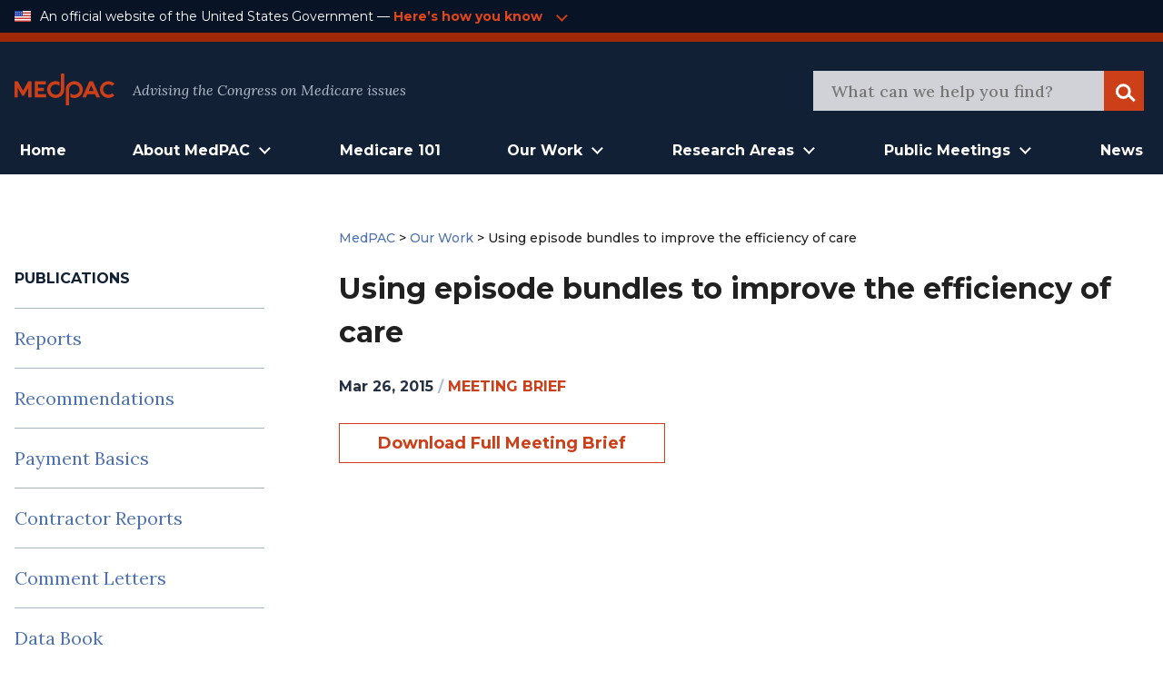

--- FILE ---
content_type: text/html; charset=UTF-8
request_url: https://www.medpac.gov/document/microsoft-word-episodes-meeting-brief-april-2015-doc/
body_size: 15895
content:

<!doctype html>

<html class="no-js" lang="en-US">

<head>

    <meta charset="utf-8">
<script type="text/javascript">
/* <![CDATA[ */
var gform;gform||(document.addEventListener("gform_main_scripts_loaded",function(){gform.scriptsLoaded=!0}),document.addEventListener("gform/theme/scripts_loaded",function(){gform.themeScriptsLoaded=!0}),window.addEventListener("DOMContentLoaded",function(){gform.domLoaded=!0}),gform={domLoaded:!1,scriptsLoaded:!1,themeScriptsLoaded:!1,isFormEditor:()=>"function"==typeof InitializeEditor,callIfLoaded:function(o){return!(!gform.domLoaded||!gform.scriptsLoaded||!gform.themeScriptsLoaded&&!gform.isFormEditor()||(gform.isFormEditor()&&console.warn("The use of gform.initializeOnLoaded() is deprecated in the form editor context and will be removed in Gravity Forms 3.1."),o(),0))},initializeOnLoaded:function(o){gform.callIfLoaded(o)||(document.addEventListener("gform_main_scripts_loaded",()=>{gform.scriptsLoaded=!0,gform.callIfLoaded(o)}),document.addEventListener("gform/theme/scripts_loaded",()=>{gform.themeScriptsLoaded=!0,gform.callIfLoaded(o)}),window.addEventListener("DOMContentLoaded",()=>{gform.domLoaded=!0,gform.callIfLoaded(o)}))},hooks:{action:{},filter:{}},addAction:function(o,r,e,t){gform.addHook("action",o,r,e,t)},addFilter:function(o,r,e,t){gform.addHook("filter",o,r,e,t)},doAction:function(o){gform.doHook("action",o,arguments)},applyFilters:function(o){return gform.doHook("filter",o,arguments)},removeAction:function(o,r){gform.removeHook("action",o,r)},removeFilter:function(o,r,e){gform.removeHook("filter",o,r,e)},addHook:function(o,r,e,t,n){null==gform.hooks[o][r]&&(gform.hooks[o][r]=[]);var d=gform.hooks[o][r];null==n&&(n=r+"_"+d.length),gform.hooks[o][r].push({tag:n,callable:e,priority:t=null==t?10:t})},doHook:function(r,o,e){var t;if(e=Array.prototype.slice.call(e,1),null!=gform.hooks[r][o]&&((o=gform.hooks[r][o]).sort(function(o,r){return o.priority-r.priority}),o.forEach(function(o){"function"!=typeof(t=o.callable)&&(t=window[t]),"action"==r?t.apply(null,e):e[0]=t.apply(null,e)})),"filter"==r)return e[0]},removeHook:function(o,r,t,n){var e;null!=gform.hooks[o][r]&&(e=(e=gform.hooks[o][r]).filter(function(o,r,e){return!!(null!=n&&n!=o.tag||null!=t&&t!=o.priority)}),gform.hooks[o][r]=e)}});
/* ]]> */
</script>

    <meta name="viewport" content="width=device-width, initial-scale=1.0">
    <link rel="pingback" href="https://www.medpac.gov/xmlrpc.php">

    <title>Using episode bundles to improve the efficiency of care &#8211; MedPAC</title>
<meta name='robots' content='max-image-preview:large' />
<link rel="alternate" type="application/rss+xml" title="MedPAC &raquo; Feed" href="https://www.medpac.gov/feed/" />
<link rel="alternate" type="application/rss+xml" title="MedPAC &raquo; Comments Feed" href="https://www.medpac.gov/comments/feed/" />
<link rel="alternate" title="oEmbed (JSON)" type="application/json+oembed" href="https://www.medpac.gov/wp-json/oembed/1.0/embed?url=https%3A%2F%2Fwww.medpac.gov%2Fdocument%2Fmicrosoft-word-episodes-meeting-brief-april-2015-doc%2F" />
<link rel="alternate" title="oEmbed (XML)" type="text/xml+oembed" href="https://www.medpac.gov/wp-json/oembed/1.0/embed?url=https%3A%2F%2Fwww.medpac.gov%2Fdocument%2Fmicrosoft-word-episodes-meeting-brief-april-2015-doc%2F&#038;format=xml" />
<style id='wp-img-auto-sizes-contain-inline-css' type='text/css'>
img:is([sizes=auto i],[sizes^="auto," i]){contain-intrinsic-size:3000px 1500px}
/*# sourceURL=wp-img-auto-sizes-contain-inline-css */
</style>
<style id='wp-block-library-inline-css' type='text/css'>
:root{--wp-block-synced-color:#7a00df;--wp-block-synced-color--rgb:122,0,223;--wp-bound-block-color:var(--wp-block-synced-color);--wp-editor-canvas-background:#ddd;--wp-admin-theme-color:#007cba;--wp-admin-theme-color--rgb:0,124,186;--wp-admin-theme-color-darker-10:#006ba1;--wp-admin-theme-color-darker-10--rgb:0,107,160.5;--wp-admin-theme-color-darker-20:#005a87;--wp-admin-theme-color-darker-20--rgb:0,90,135;--wp-admin-border-width-focus:2px}@media (min-resolution:192dpi){:root{--wp-admin-border-width-focus:1.5px}}.wp-element-button{cursor:pointer}:root .has-very-light-gray-background-color{background-color:#eee}:root .has-very-dark-gray-background-color{background-color:#313131}:root .has-very-light-gray-color{color:#eee}:root .has-very-dark-gray-color{color:#313131}:root .has-vivid-green-cyan-to-vivid-cyan-blue-gradient-background{background:linear-gradient(135deg,#00d084,#0693e3)}:root .has-purple-crush-gradient-background{background:linear-gradient(135deg,#34e2e4,#4721fb 50%,#ab1dfe)}:root .has-hazy-dawn-gradient-background{background:linear-gradient(135deg,#faaca8,#dad0ec)}:root .has-subdued-olive-gradient-background{background:linear-gradient(135deg,#fafae1,#67a671)}:root .has-atomic-cream-gradient-background{background:linear-gradient(135deg,#fdd79a,#004a59)}:root .has-nightshade-gradient-background{background:linear-gradient(135deg,#330968,#31cdcf)}:root .has-midnight-gradient-background{background:linear-gradient(135deg,#020381,#2874fc)}:root{--wp--preset--font-size--normal:16px;--wp--preset--font-size--huge:42px}.has-regular-font-size{font-size:1em}.has-larger-font-size{font-size:2.625em}.has-normal-font-size{font-size:var(--wp--preset--font-size--normal)}.has-huge-font-size{font-size:var(--wp--preset--font-size--huge)}.has-text-align-center{text-align:center}.has-text-align-left{text-align:left}.has-text-align-right{text-align:right}.has-fit-text{white-space:nowrap!important}#end-resizable-editor-section{display:none}.aligncenter{clear:both}.items-justified-left{justify-content:flex-start}.items-justified-center{justify-content:center}.items-justified-right{justify-content:flex-end}.items-justified-space-between{justify-content:space-between}.screen-reader-text{border:0;clip-path:inset(50%);height:1px;margin:-1px;overflow:hidden;padding:0;position:absolute;width:1px;word-wrap:normal!important}.screen-reader-text:focus{background-color:#ddd;clip-path:none;color:#444;display:block;font-size:1em;height:auto;left:5px;line-height:normal;padding:15px 23px 14px;text-decoration:none;top:5px;width:auto;z-index:100000}html :where(.has-border-color){border-style:solid}html :where([style*=border-top-color]){border-top-style:solid}html :where([style*=border-right-color]){border-right-style:solid}html :where([style*=border-bottom-color]){border-bottom-style:solid}html :where([style*=border-left-color]){border-left-style:solid}html :where([style*=border-width]){border-style:solid}html :where([style*=border-top-width]){border-top-style:solid}html :where([style*=border-right-width]){border-right-style:solid}html :where([style*=border-bottom-width]){border-bottom-style:solid}html :where([style*=border-left-width]){border-left-style:solid}html :where(img[class*=wp-image-]){height:auto;max-width:100%}:where(figure){margin:0 0 1em}html :where(.is-position-sticky){--wp-admin--admin-bar--position-offset:var(--wp-admin--admin-bar--height,0px)}@media screen and (max-width:600px){html :where(.is-position-sticky){--wp-admin--admin-bar--position-offset:0px}}

/*# sourceURL=wp-block-library-inline-css */
</style><style id='global-styles-inline-css' type='text/css'>
:root{--wp--preset--aspect-ratio--square: 1;--wp--preset--aspect-ratio--4-3: 4/3;--wp--preset--aspect-ratio--3-4: 3/4;--wp--preset--aspect-ratio--3-2: 3/2;--wp--preset--aspect-ratio--2-3: 2/3;--wp--preset--aspect-ratio--16-9: 16/9;--wp--preset--aspect-ratio--9-16: 9/16;--wp--preset--color--black: #000000;--wp--preset--color--cyan-bluish-gray: #abb8c3;--wp--preset--color--white: #ffffff;--wp--preset--color--pale-pink: #f78da7;--wp--preset--color--vivid-red: #cf2e2e;--wp--preset--color--luminous-vivid-orange: #ff6900;--wp--preset--color--luminous-vivid-amber: #fcb900;--wp--preset--color--light-green-cyan: #7bdcb5;--wp--preset--color--vivid-green-cyan: #00d084;--wp--preset--color--pale-cyan-blue: #8ed1fc;--wp--preset--color--vivid-cyan-blue: #0693e3;--wp--preset--color--vivid-purple: #9b51e0;--wp--preset--gradient--vivid-cyan-blue-to-vivid-purple: linear-gradient(135deg,rgb(6,147,227) 0%,rgb(155,81,224) 100%);--wp--preset--gradient--light-green-cyan-to-vivid-green-cyan: linear-gradient(135deg,rgb(122,220,180) 0%,rgb(0,208,130) 100%);--wp--preset--gradient--luminous-vivid-amber-to-luminous-vivid-orange: linear-gradient(135deg,rgb(252,185,0) 0%,rgb(255,105,0) 100%);--wp--preset--gradient--luminous-vivid-orange-to-vivid-red: linear-gradient(135deg,rgb(255,105,0) 0%,rgb(207,46,46) 100%);--wp--preset--gradient--very-light-gray-to-cyan-bluish-gray: linear-gradient(135deg,rgb(238,238,238) 0%,rgb(169,184,195) 100%);--wp--preset--gradient--cool-to-warm-spectrum: linear-gradient(135deg,rgb(74,234,220) 0%,rgb(151,120,209) 20%,rgb(207,42,186) 40%,rgb(238,44,130) 60%,rgb(251,105,98) 80%,rgb(254,248,76) 100%);--wp--preset--gradient--blush-light-purple: linear-gradient(135deg,rgb(255,206,236) 0%,rgb(152,150,240) 100%);--wp--preset--gradient--blush-bordeaux: linear-gradient(135deg,rgb(254,205,165) 0%,rgb(254,45,45) 50%,rgb(107,0,62) 100%);--wp--preset--gradient--luminous-dusk: linear-gradient(135deg,rgb(255,203,112) 0%,rgb(199,81,192) 50%,rgb(65,88,208) 100%);--wp--preset--gradient--pale-ocean: linear-gradient(135deg,rgb(255,245,203) 0%,rgb(182,227,212) 50%,rgb(51,167,181) 100%);--wp--preset--gradient--electric-grass: linear-gradient(135deg,rgb(202,248,128) 0%,rgb(113,206,126) 100%);--wp--preset--gradient--midnight: linear-gradient(135deg,rgb(2,3,129) 0%,rgb(40,116,252) 100%);--wp--preset--font-size--small: 13px;--wp--preset--font-size--medium: 20px;--wp--preset--font-size--large: 36px;--wp--preset--font-size--x-large: 42px;--wp--preset--spacing--20: 0.44rem;--wp--preset--spacing--30: 0.67rem;--wp--preset--spacing--40: 1rem;--wp--preset--spacing--50: 1.5rem;--wp--preset--spacing--60: 2.25rem;--wp--preset--spacing--70: 3.38rem;--wp--preset--spacing--80: 5.06rem;--wp--preset--shadow--natural: 6px 6px 9px rgba(0, 0, 0, 0.2);--wp--preset--shadow--deep: 12px 12px 50px rgba(0, 0, 0, 0.4);--wp--preset--shadow--sharp: 6px 6px 0px rgba(0, 0, 0, 0.2);--wp--preset--shadow--outlined: 6px 6px 0px -3px rgb(255, 255, 255), 6px 6px rgb(0, 0, 0);--wp--preset--shadow--crisp: 6px 6px 0px rgb(0, 0, 0);}:where(.is-layout-flex){gap: 0.5em;}:where(.is-layout-grid){gap: 0.5em;}body .is-layout-flex{display: flex;}.is-layout-flex{flex-wrap: wrap;align-items: center;}.is-layout-flex > :is(*, div){margin: 0;}body .is-layout-grid{display: grid;}.is-layout-grid > :is(*, div){margin: 0;}:where(.wp-block-columns.is-layout-flex){gap: 2em;}:where(.wp-block-columns.is-layout-grid){gap: 2em;}:where(.wp-block-post-template.is-layout-flex){gap: 1.25em;}:where(.wp-block-post-template.is-layout-grid){gap: 1.25em;}.has-black-color{color: var(--wp--preset--color--black) !important;}.has-cyan-bluish-gray-color{color: var(--wp--preset--color--cyan-bluish-gray) !important;}.has-white-color{color: var(--wp--preset--color--white) !important;}.has-pale-pink-color{color: var(--wp--preset--color--pale-pink) !important;}.has-vivid-red-color{color: var(--wp--preset--color--vivid-red) !important;}.has-luminous-vivid-orange-color{color: var(--wp--preset--color--luminous-vivid-orange) !important;}.has-luminous-vivid-amber-color{color: var(--wp--preset--color--luminous-vivid-amber) !important;}.has-light-green-cyan-color{color: var(--wp--preset--color--light-green-cyan) !important;}.has-vivid-green-cyan-color{color: var(--wp--preset--color--vivid-green-cyan) !important;}.has-pale-cyan-blue-color{color: var(--wp--preset--color--pale-cyan-blue) !important;}.has-vivid-cyan-blue-color{color: var(--wp--preset--color--vivid-cyan-blue) !important;}.has-vivid-purple-color{color: var(--wp--preset--color--vivid-purple) !important;}.has-black-background-color{background-color: var(--wp--preset--color--black) !important;}.has-cyan-bluish-gray-background-color{background-color: var(--wp--preset--color--cyan-bluish-gray) !important;}.has-white-background-color{background-color: var(--wp--preset--color--white) !important;}.has-pale-pink-background-color{background-color: var(--wp--preset--color--pale-pink) !important;}.has-vivid-red-background-color{background-color: var(--wp--preset--color--vivid-red) !important;}.has-luminous-vivid-orange-background-color{background-color: var(--wp--preset--color--luminous-vivid-orange) !important;}.has-luminous-vivid-amber-background-color{background-color: var(--wp--preset--color--luminous-vivid-amber) !important;}.has-light-green-cyan-background-color{background-color: var(--wp--preset--color--light-green-cyan) !important;}.has-vivid-green-cyan-background-color{background-color: var(--wp--preset--color--vivid-green-cyan) !important;}.has-pale-cyan-blue-background-color{background-color: var(--wp--preset--color--pale-cyan-blue) !important;}.has-vivid-cyan-blue-background-color{background-color: var(--wp--preset--color--vivid-cyan-blue) !important;}.has-vivid-purple-background-color{background-color: var(--wp--preset--color--vivid-purple) !important;}.has-black-border-color{border-color: var(--wp--preset--color--black) !important;}.has-cyan-bluish-gray-border-color{border-color: var(--wp--preset--color--cyan-bluish-gray) !important;}.has-white-border-color{border-color: var(--wp--preset--color--white) !important;}.has-pale-pink-border-color{border-color: var(--wp--preset--color--pale-pink) !important;}.has-vivid-red-border-color{border-color: var(--wp--preset--color--vivid-red) !important;}.has-luminous-vivid-orange-border-color{border-color: var(--wp--preset--color--luminous-vivid-orange) !important;}.has-luminous-vivid-amber-border-color{border-color: var(--wp--preset--color--luminous-vivid-amber) !important;}.has-light-green-cyan-border-color{border-color: var(--wp--preset--color--light-green-cyan) !important;}.has-vivid-green-cyan-border-color{border-color: var(--wp--preset--color--vivid-green-cyan) !important;}.has-pale-cyan-blue-border-color{border-color: var(--wp--preset--color--pale-cyan-blue) !important;}.has-vivid-cyan-blue-border-color{border-color: var(--wp--preset--color--vivid-cyan-blue) !important;}.has-vivid-purple-border-color{border-color: var(--wp--preset--color--vivid-purple) !important;}.has-vivid-cyan-blue-to-vivid-purple-gradient-background{background: var(--wp--preset--gradient--vivid-cyan-blue-to-vivid-purple) !important;}.has-light-green-cyan-to-vivid-green-cyan-gradient-background{background: var(--wp--preset--gradient--light-green-cyan-to-vivid-green-cyan) !important;}.has-luminous-vivid-amber-to-luminous-vivid-orange-gradient-background{background: var(--wp--preset--gradient--luminous-vivid-amber-to-luminous-vivid-orange) !important;}.has-luminous-vivid-orange-to-vivid-red-gradient-background{background: var(--wp--preset--gradient--luminous-vivid-orange-to-vivid-red) !important;}.has-very-light-gray-to-cyan-bluish-gray-gradient-background{background: var(--wp--preset--gradient--very-light-gray-to-cyan-bluish-gray) !important;}.has-cool-to-warm-spectrum-gradient-background{background: var(--wp--preset--gradient--cool-to-warm-spectrum) !important;}.has-blush-light-purple-gradient-background{background: var(--wp--preset--gradient--blush-light-purple) !important;}.has-blush-bordeaux-gradient-background{background: var(--wp--preset--gradient--blush-bordeaux) !important;}.has-luminous-dusk-gradient-background{background: var(--wp--preset--gradient--luminous-dusk) !important;}.has-pale-ocean-gradient-background{background: var(--wp--preset--gradient--pale-ocean) !important;}.has-electric-grass-gradient-background{background: var(--wp--preset--gradient--electric-grass) !important;}.has-midnight-gradient-background{background: var(--wp--preset--gradient--midnight) !important;}.has-small-font-size{font-size: var(--wp--preset--font-size--small) !important;}.has-medium-font-size{font-size: var(--wp--preset--font-size--medium) !important;}.has-large-font-size{font-size: var(--wp--preset--font-size--large) !important;}.has-x-large-font-size{font-size: var(--wp--preset--font-size--x-large) !important;}
/*# sourceURL=global-styles-inline-css */
</style>

<style id='classic-theme-styles-inline-css' type='text/css'>
/*! This file is auto-generated */
.wp-block-button__link{color:#fff;background-color:#32373c;border-radius:9999px;box-shadow:none;text-decoration:none;padding:calc(.667em + 2px) calc(1.333em + 2px);font-size:1.125em}.wp-block-file__button{background:#32373c;color:#fff;text-decoration:none}
/*# sourceURL=/wp-includes/css/classic-themes.min.css */
</style>
<link rel='stylesheet' id='ep_general_styles-css' href='https://www.medpac.gov/wp-content/plugins/elasticpress/dist/css/general-styles.css?ver=66295efe92a630617c00' type='text/css' media='all' />
<link rel='stylesheet' id='mat-blocks-overrides-css' href='https://www.medpac.gov/wp-content/themes/mat-medpac/assets/styles/mat-blocks-overrides.css?ver=1765381630' type='text/css' media='all' />
<link rel='stylesheet' id='site-css-css' href='https://www.medpac.gov/wp-content/themes/mat-medpac/assets/styles/theme-styles.css?ver=1764007343' type='text/css' media='all' />
<script type="text/javascript" src="https://www.medpac.gov/wp-includes/js/jquery/jquery.min.js?ver=3.7.1" id="jquery-core-js"></script>
<script type="text/javascript" src="https://www.medpac.gov/wp-includes/js/jquery/jquery-migrate.min.js?ver=3.4.1" id="jquery-migrate-js"></script>
<link rel="https://api.w.org/" href="https://www.medpac.gov/wp-json/" /><link rel="alternate" title="JSON" type="application/json" href="https://www.medpac.gov/wp-json/wp/v2/document/4679" /><link rel="canonical" href="https://www.medpac.gov/document/microsoft-word-episodes-meeting-brief-april-2015-doc/" />
<link rel='shortlink' href='https://www.medpac.gov/?p=4679' />
<link rel="icon" href="https://www.medpac.gov/wp-content/uploads/2021/09/cropped-medpac-favicon-32x32.png" sizes="32x32" />
<link rel="icon" href="https://www.medpac.gov/wp-content/uploads/2021/09/cropped-medpac-favicon-192x192.png" sizes="192x192" />
<link rel="apple-touch-icon" href="https://www.medpac.gov/wp-content/uploads/2021/09/cropped-medpac-favicon-180x180.png" />
<meta name="msapplication-TileImage" content="https://www.medpac.gov/wp-content/uploads/2021/09/cropped-medpac-favicon-270x270.png" />
		<style type="text/css" id="wp-custom-css">
			.main a {
	color: #CC3F19;
}

.post-type-archive-document .document-archive-filter-input option {
    background-color: rgba(60, 60, 60, 0.8) !important;
}

.gform_button {
 !important;
    background: #122036;
    padding: 0.625rem 2.625rem !important;
    cursor: pointer;
    color: white;
    border: none;
    font-family: "Montserrat", sans-serif;
    font-weight: bold;
    font-size: 1.125rem;
    line-height: 2rem !important;
    -webkit-box-align: center;
    -ms-flex-align: center;
    align-items: center;
    text-align: center;
    color: #FFFFFF;
}

.gform_wrapper form input {
	height: 50px;
}
  .tertiary-nav-container {border-bottom: 10px solid #A02909;} 
.medpac-alert-container .medpac-alert.container.flex.padded {
    padding-top: 0px;
	padding-bottom: 10px;}
	.icon.alert-warning {
    width: 2.5rem;
    height: 2.5rem;
}
.tertiary-nav-content a {margin-left: 0.25rem; color: #cc3f19;}

 header.article-header, .category header.article-header {font-family: Montserrat; font-size: 0.875rem;
font-weight: 500;
color: #202020;}

.main header, p.agenda-subtitle {line-height: 1.5 !important}

p.agenda-datetime {margin-bottom: 0.25rem;}

.category header, .document header {font-family: Montserrat; font-size: 0.875rem;
font-weight: 500;
}

.category header h1 {
	font-size:2.25rem
}
.category article a {color: #cc3f19!important}

.blog a.home, .blog a.post-root, .blog a.post, .page header.article-header a, 
.category a.post-root, .category a.post, .category a.home, .document header a {font-weight: 500;
	color: #4E72B1; font-family: 'Montserrat'}
.blog .current-item {font-weight: 300; font-family: 'Montserrat'; font-size: 0.875rem;}

.hero4-para1 a {color: #4E72B1; }

.category .byline {font-size: 0.875rem;}

.category .byline a {text-transform: uppercase; font-weight: 500}

.category article h2 {margin: -0.75rem auto -1rem}

header.document-archive-header {font-family: Montserrat; font-size: 0.875rem;
font-weight: 300;
color: #202020}
header.document-archive-header a {font-weight: 500;
	color: #4E72B1;}

.hero3-container .hero3-col .hero3-para1 {
    font-family: Source Sans Pro;
    font-style: normal;
    font-weight: bold;
    font-size: 14px;
    line-height: 24px;
    letter-spacing: 0.02em;
    color: #CC3F19;
}
.hero3-container .hero3-col {
	border: 1px solid #B3BDCB55;}

.post-type-archive-document .document-archive-copy {font-weight: 300 !important; }

.main {
	max-width: 1360px;
}

.main-navigation-wrapper .main-navigation .menu-main-nav li.open > .sub-menu li a {
    text-align: left;
    font-weight: 3400;
}
.main-navigation-wrapper .main-navigation .menu-main-nav li.open > .sub-menu li a:hover {
    color: #cc3f19;
}

.main-navigation-wrapper .main-navigation .menu-main-nav li.open > .sub-menu li {
    border-bottom: 1px solid #333
}


/* hide pre-footer on mailing list page */
.page-id-8678 .newsletter-form-container {display: none;}




/* BLOG PAGE */
.sidebar-menu .widget_categories li {
	border-bottom: 0.0625rem solid rgba(79, 111, 125, 0.5);
    display: flex;
    padding: 20px 0;
    font-size: 1.25rem;
    line-height: 1.5625rem;
    color: #0080B7;
}.sidebar-menu .widget_categories li a{
	padding: 0; 
	padding-right: 5px; 
	border-bottom: none; 
}

.blog .byline {margin-bottom: 0; padding-top: 1rem}
.blog .main h2 {margin-top: 0; margin-bottom: -1rem; }
.blog .article-header a {color: #CC3F19; font-weight: 700}
.blog .byline a {font-weight: 500; text-transform: uppercase; }
.category article,.blog section.entry-content {border-bottom: 1px solid #B3BDCB; padding-bottom: 1.5rem}
.blog a.excerpt-read-more {margin-left: 0.25rem}
{margin-top: 1rem;}

.category article {margin-top: 2.5rem}

.widgettitle {
	font-family: Montserrat;
	font-size: 1rem !important;
	font-weight: 500;
	padding-bottom: 1.25rem !important;
}

.hero4-container {
    max-width: 1440px;
    margin: auto;
    align-content: center;
    padding: 60px;
}
.hero3-para1 {
	text-transform: uppercase;
}
.hero3-para2 {
	font-family: "Lora" !important;
}
.hero3-para3 {
	font-family: "Montserrat" !important;
}
.hero4-para1 {
	font-family: "Montserrat" !important; color: #4E72B1 !important}

.agenda-staff-contacts {display:none}
.agenda-subtitle {padding-bottom: 1rem;}

.newsletter-form-container .gform_confirmation_message_3 {color: #ffffff !important;}


.hero3-container .hero3-col .hero3-para1 {font-family: 'Montserrat'}

.single-member .article-header p{
	font-size: 1rem !important
}
    
.single-meeting .meeting .meeting-type {color: #cc3f19;}

.sidebar .widget li a {color: #4E72B1; }

a.meeting-doc {font-weight: 700; font-size: 1rem; padding: 1rem 0.75rem 1rem 1.5rem !important}
.icon {
	margin-bottom: -1px;}

.document-archive-copy {font-family: lora; font-weight: 300 !important}


.wp-block-button__link {color: #cc3f19 !important;}
.wp-block-button__link:hover {color: #ffffff !important;}


@media (min-width: 1024px) {.main-navigation-wrapper .main-navigation.menu-main-nav li.open > .sub-menu {width: auto}
.main-navigation-wrapper .main-navigation.menu-main-nav li.open > .sub-menu li a {
    padding: 0.75rem 1rem;
	}
	.main-navigation-wrapper .main-navigation.menu-main-nav li.open > .sub-menu li:first-child {
		padding-top: 1rem !important;
	}
		.main-navigation-wrapper .main-navigation.menu-main-nav li.open > .sub-menu li:last-child {
		padding-bottom: 1rem !important;
	}
}

.hero3-container .padded::before {content: 'Featured & Most Recent Works'; display: block !important; color: #b3bdcb; margin-bottom: 1rem; font-family: 'Montserrat'; text-align: center; font-size: 1.5rem;font-weight: 700;}


.reference-style h2 {font-size: 1.25rem}
.reference-style, .reference-style p, .reference-style ul, .reference-style ol {font-size: 1rem; line-height: 1.5;}
.reference-style {background: #f6f8fc; padding: 0.5rem 1rem;}

.hero3-para1, .tertiary-nav-content a {color: #e3451b !important}

.single-meeting .meeting .meeting-section .agenda-section .agenda-content ul {
    font-size: 0.9375rem;
}
 

.pp-multiple-authors-boxes-wrapper {display: none}

.tax-document-type #post-5 {display: none!important}
		</style>
		
<link rel='stylesheet' id='gform_basic-css' href='https://www.medpac.gov/wp-content/plugins/gravityforms/assets/css/dist/basic.min.css?ver=2.9.26' type='text/css' media='all' />
<link rel='stylesheet' id='gform_theme_components-css' href='https://www.medpac.gov/wp-content/plugins/gravityforms/assets/css/dist/theme-components.min.css?ver=2.9.26' type='text/css' media='all' />
<link rel='stylesheet' id='gform_theme-css' href='https://www.medpac.gov/wp-content/plugins/gravityforms/assets/css/dist/theme.min.css?ver=2.9.26' type='text/css' media='all' />
</head>

<body class="wp-singular document-template-default single single-document postid-4679 wp-theme-mat-medpac">

<div class="site-wrapper">
    <a class="skip-link screen-reader-text" href="#content">Skip to Content</a>

    <div class="tertiary-nav-container ">
    <div class="container flex padded">
        <div class="usa-logo-container">
            <img src="https://www.medpac.gov/wp-content/themes/mat-medpac/assets/images/us-flag-icon.png"
                 alt="MedPAC" class="logo">
        </div>

        <div class="tertiary-nav-content">
            <p class="usa-header">
                An official website of the United States Government —
            </p>
           <a class="medpac-link" id="usa_gov_banner_button">
                    <p>
                        Here’s how you know
                    </p>
                    <span class="icon meeting-arrow-down"></span></a>

        </div>
    </div>
    <div class="container padded">
        <div class="usa-banner-content" id="usa_gov_banner_content">
            <div class="usa-banner-guidance-gov usa-width-one-half">
                <span class="icon icon-dot-gov"></span>
                <div class="usa-media_block-body">
                    <p>
                        <strong>Official websites use .gov</strong>
                        <br/>
                        <br/>
                        A <strong>.gov</strong> website belongs to an official government organization in the United
                        States.
                    </p>
                </div>
            </div>
            <div class="usa-banner-guidance-ssl usa-width-one-half">
                <span class="icon icon-https"></span>
                <div class="usa-media_block-body usa-second">
                    <p>
                        <strong>Secure .gov websites use HTTPS</strong>
                        <br/>
                        <br/>
                        A <strong>lock</strong> (
                        <svg xmlns="http://www.w3.org/2000/svg" width="10" height="15" viewBox="0 0 52 64"
                             class="usa-banner__lock-image" role="img"
                             aria-labelledby="banner-lock-title-default banner-lock-description-default"><title
                                    id="banner-lock-title-default">Lock</title>
                            <desc id="banner-lock-description-default">A locked padlock</desc>
                            <path fill="#B3BDCB" fill-rule="evenodd"
                                  d="M26 0c10.493 0 19 8.507 19 19v9h3a4 4 0 0 1 4 4v28a4 4 0 0 1-4 4H4a4 4 0 0 1-4-4V32a4 4 0 0 1 4-4h3v-9C7 8.507 15.507 0 26 0zm0 8c-5.979 0-10.843 4.77-10.996 10.712L15 19v9h22v-9c0-6.075-4.925-11-11-11z"
                                  data-darkreader-inline-fill="" style="--darkreader-inline-fill:#e8e6e4;"></path>
                        </svg>
                        ) or <strong>https://</strong> means you've safely connected to the .gov website. Share
                        sensitive information only on official, secure websites.
                    </p>
                </div>
            </div>
        </div>
    </div>

</div>
        
        <div class="secondary-nav-container">
    <div class="container padded flex">
        <div class="secondary-nav-header">
            <div class="site-title">
                <a href="https://www.medpac.gov/"
                   class="logo-link"
                   rel="home">
                    <img src="https://www.medpac.gov/wp-content/themes/mat-medpac/assets/images/medpac-logo-red.svg"
                         alt="MedPAC" class="logo">
                </a>
            </div>
            <div class="secondary-nav-content">
                Advising the Congress on Medicare issues
            </div>
        </div>
        <div class="secondary-nav-right tablet-only">
            <button id="mobileMenuToggle" class="mobile-menu-toggle" aria-label="Open Main Navigation Menu">
                <span class="icon menu-hamburger"></span>
            </button>
        </div>
        <div class="secondary-nav-right header-search-container desktop-only">
            <form role="search" id="searchform" class="search-form" method="get"
                  action="https://www.medpac.gov/">
                <meta itemprop="target" content="https://www.medpac.gov/?s={s}"/>
                <div id="header_search" class="search-trigger">
                    <input itemprop="query-input" type="search" name="s"
                           id="header-search-bar" class="search-field"
                           value=""
                           placeholder="What can we help you find?"
                           name="s"/>
                </div>
                <div class="search-logo">
                    <button class="icon search search-logo-button"><span
                                class="screen-reader-text">Search</span>
                    </button>
                </div>
            </form>
        </div>
    </div>
</div>
    <header class="header" id="header_area_1">
        <div class="container padded flex">
            <nav class="main-navigation-wrapper container flex padded desktop-only" aria-label="Main">
                <div id="main_menu_container" class="main-navigation main-menu-container">
                    <nav class="main-menu"
                         role="navigation"
                         aria-label="Main menu">
                        <ul id="menu-primary" class="main-navigation menu-main-nav"><li id="menu-item-8975" class="menu-item menu-item-type-custom menu-item-object-custom menu-item-home menu-item-8975"><a href="https://www.medpac.gov">Home</a></li>
<li id="menu-item-8710" class="menu-item menu-item-type-custom menu-item-object-custom menu-item-has-children menu-item-8710"><a href="#" role="button" aria-expanded="false">About MedPAC</a>
<ul class="sub-menu">
	<li id="menu-item-8716" class="menu-item menu-item-type-post_type menu-item-object-page menu-item-8716"><a href="https://www.medpac.gov/what-we-do/">What We Do</a></li>
	<li id="menu-item-8718" class="menu-item menu-item-type-custom menu-item-object-custom menu-item-8718"><a href="/member">Commission Members</a></li>
	<li id="menu-item-8717" class="menu-item menu-item-type-post_type menu-item-object-page menu-item-8717"><a href="https://www.medpac.gov/what-we-do/commission-staff/">Commission Staff</a></li>
	<li id="menu-item-9889" class="menu-item menu-item-type-post_type menu-item-object-page menu-item-9889"><a href="https://www.medpac.gov/what-we-do/procurement/">Procurement</a></li>
	<li id="menu-item-9891" class="menu-item menu-item-type-post_type menu-item-object-page menu-item-9891"><a href="https://www.medpac.gov/what-we-do/careers/">Careers</a></li>
	<li id="menu-item-9890" class="menu-item menu-item-type-post_type menu-item-object-page menu-item-9890"><a href="https://www.medpac.gov/what-we-do/contact/">Contact</a></li>
</ul>
</li>
<li id="menu-item-8978" class="menu-item menu-item-type-post_type menu-item-object-page menu-item-8978"><a href="https://www.medpac.gov/medicare-101/">Medicare 101</a></li>
<li id="menu-item-8712" class="menu-item menu-item-type-custom menu-item-object-custom menu-item-has-children menu-item-8712"><a href="#" role="button" aria-expanded="false">Our Work</a>
<ul class="sub-menu">
	<li id="menu-item-8950" class="menu-item menu-item-type-taxonomy menu-item-object-document-type menu-item-8950"><a href="https://www.medpac.gov/document-type/report/">Reports</a></li>
	<li id="menu-item-8924" class="menu-item menu-item-type-custom menu-item-object-custom menu-item-8924"><a href="/recommendation">Recommendations</a></li>
	<li id="menu-item-9133" class="menu-item menu-item-type-taxonomy menu-item-object-document-type menu-item-9133"><a href="https://www.medpac.gov/document-type/payment-basic/">Payment Basics</a></li>
	<li id="menu-item-9129" class="menu-item menu-item-type-taxonomy menu-item-object-document-type menu-item-9129"><a href="https://www.medpac.gov/document-type/contractor-report/">Contractor Reports</a></li>
	<li id="menu-item-9128" class="menu-item menu-item-type-taxonomy menu-item-object-document-type menu-item-9128"><a href="https://www.medpac.gov/document-type/comment-letter/">Comment Letters</a></li>
	<li id="menu-item-9134" class="menu-item menu-item-type-taxonomy menu-item-object-document-type menu-item-9134"><a href="https://www.medpac.gov/document-type/data-book/">Data Book</a></li>
	<li id="menu-item-9885" class="menu-item menu-item-type-taxonomy menu-item-object-document-type menu-item-9885"><a href="https://www.medpac.gov/document-type/presentation/">Presentations</a></li>
	<li id="menu-item-9131" class="menu-item menu-item-type-taxonomy menu-item-object-document-type menu-item-9131"><a href="https://www.medpac.gov/document-type/fact-sheet/">Fact Sheets</a></li>
	<li id="menu-item-9130" class="menu-item menu-item-type-taxonomy menu-item-object-document-type menu-item-9130"><a href="https://www.medpac.gov/document-type/congressional-testimony/">Congressional Testimony</a></li>
	<li id="menu-item-9132" class="menu-item menu-item-type-taxonomy menu-item-object-document-type menu-item-9132"><a href="https://www.medpac.gov/document-type/press-release/">Press Releases</a></li>
	<li id="menu-item-12748" class="menu-item menu-item-type-taxonomy menu-item-object-document-type menu-item-12748"><a href="https://www.medpac.gov/document-type/rfi-responses/">RFI Responses</a></li>
	<li id="menu-item-10340" class="menu-item menu-item-type-custom menu-item-object-custom menu-item-10340"><a href="/document/">All Documents</a></li>
	<li id="menu-item-9969" class="menu-item menu-item-type-post_type menu-item-object-page menu-item-9969"><a href="https://www.medpac.gov/what-we-do/cite-our-work/">Cite Our Work</a></li>
</ul>
</li>
<li id="menu-item-8713" class="menu-item menu-item-type-custom menu-item-object-custom menu-item-has-children menu-item-8713"><a href="#" role="button" aria-expanded="false">Research Areas</a>
<ul class="sub-menu">
	<li id="menu-item-9726" class="menu-item menu-item-type-taxonomy menu-item-object-research_area menu-item-9726"><a href="https://www.medpac.gov/research_area/hospitals/">Hospitals</a></li>
	<li id="menu-item-9725" class="menu-item menu-item-type-taxonomy menu-item-object-research_area menu-item-9725"><a href="https://www.medpac.gov/research_area/post-acute-care/">Post-Acute Care</a></li>
	<li id="menu-item-9733" class="menu-item menu-item-type-taxonomy menu-item-object-research_area menu-item-9733"><a href="https://www.medpac.gov/research_area/ambulatory-care-settings/">Ambulatory Care Settings</a></li>
	<li id="menu-item-9731" class="menu-item menu-item-type-taxonomy menu-item-object-research_area menu-item-9731"><a href="https://www.medpac.gov/research_area/delivery-system-reforms/">Delivery System Reforms</a></li>
	<li id="menu-item-9724" class="menu-item menu-item-type-taxonomy menu-item-object-research_area menu-item-9724"><a href="https://www.medpac.gov/research_area/physicians-and-other-health-professionals/">Physicians And Other Health Professionals</a></li>
	<li id="menu-item-9736" class="menu-item menu-item-type-taxonomy menu-item-object-research_area menu-item-9736"><a href="https://www.medpac.gov/research_area/private-plans/">Private Plans</a></li>
	<li id="menu-item-9732" class="menu-item menu-item-type-taxonomy menu-item-object-research_area menu-item-9732"><a href="https://www.medpac.gov/research_area/beneficiaries-and-coverage/">Beneficiaries and Coverage</a></li>
	<li id="menu-item-9735" class="menu-item menu-item-type-taxonomy menu-item-object-research_area menu-item-9735"><a href="https://www.medpac.gov/research_area/medicare-spending-and-financing/">Medicare Spending and Financing</a></li>
	<li id="menu-item-9727" class="menu-item menu-item-type-taxonomy menu-item-object-research_area menu-item-9727"><a href="https://www.medpac.gov/research_area/drugs-devices-and-tests/">Drugs, Devices, and Tests</a></li>
	<li id="menu-item-9729" class="menu-item menu-item-type-taxonomy menu-item-object-research_area menu-item-9729"><a href="https://www.medpac.gov/research_area/quality/">Quality</a></li>
	<li id="menu-item-9730" class="menu-item menu-item-type-taxonomy menu-item-object-research_area menu-item-9730"><a href="https://www.medpac.gov/research_area/regional-issues/">Regional Issues</a></li>
</ul>
</li>
<li id="menu-item-8714" class="menu-item menu-item-type-custom menu-item-object-custom menu-item-has-children menu-item-8714"><a href="#" role="button" aria-expanded="false">Public Meetings</a>
<ul class="sub-menu">
	<li id="menu-item-8944" class="menu-item menu-item-type-custom menu-item-object-custom menu-item-8944"><a href="/meeting">Upcoming Meetings</a></li>
	<li id="menu-item-8943" class="menu-item menu-item-type-custom menu-item-object-custom menu-item-8943"><a href="/past-meeting/">Past Meetings</a></li>
</ul>
</li>
<li id="menu-item-8715" class="menu-item menu-item-type-custom menu-item-object-custom menu-item-8715"><a href="/news">News</a></li>
</ul>                    </nav>
                </div>
            </nav>
        </div>
    </header>

    <header class="mobile-header tablet-only" id="header_area">
        <div class="container flex padded">
            <nav id="mobile_main_menu_container" class="main-navigation-wrapper" aria-label="Main">
                <ul class="main-navigation tablet-only" id="menu-main-menu">
                    <div class="secondary-nav-right header-search-container tablet-only">
                        <form role="search" id="searchform" class="search-form" method="get"
                              action="https://www.medpac.gov/">
                            <meta itemprop="target" content="https://www.medpac.gov/?s={s}"/>
                            <div id="header_search" class="search-trigger">
                                <input itemprop="query-input" type="search" name="s"
                                       id="header-search-bar" class="search-field"
                                       value=""
                                       placeholder="What can we help you find?"
                                       name="s"/>
                            </div>
                            <div class="search-logo">
                                <button class="icon search search-logo-button"><span
                                            class="screen-reader-text">Search</span>
                                </button>
                            </div>
                        </form>
                    </div>
                    <ul id="menu-primary-1" class="main-navigation menu-main-nav"><li class="menu-item menu-item-type-custom menu-item-object-custom menu-item-home menu-item-8975"><a href="https://www.medpac.gov">Home</a></li>
<li class="menu-item menu-item-type-custom menu-item-object-custom menu-item-has-children menu-item-8710"><a href="#" role="button" aria-expanded="false">About MedPAC</a>
<ul class="sub-menu">
	<li class="menu-item menu-item-type-post_type menu-item-object-page menu-item-8716"><a href="https://www.medpac.gov/what-we-do/">What We Do</a></li>
	<li class="menu-item menu-item-type-custom menu-item-object-custom menu-item-8718"><a href="/member">Commission Members</a></li>
	<li class="menu-item menu-item-type-post_type menu-item-object-page menu-item-8717"><a href="https://www.medpac.gov/what-we-do/commission-staff/">Commission Staff</a></li>
	<li class="menu-item menu-item-type-post_type menu-item-object-page menu-item-9889"><a href="https://www.medpac.gov/what-we-do/procurement/">Procurement</a></li>
	<li class="menu-item menu-item-type-post_type menu-item-object-page menu-item-9891"><a href="https://www.medpac.gov/what-we-do/careers/">Careers</a></li>
	<li class="menu-item menu-item-type-post_type menu-item-object-page menu-item-9890"><a href="https://www.medpac.gov/what-we-do/contact/">Contact</a></li>
</ul>
</li>
<li class="menu-item menu-item-type-post_type menu-item-object-page menu-item-8978"><a href="https://www.medpac.gov/medicare-101/">Medicare 101</a></li>
<li class="menu-item menu-item-type-custom menu-item-object-custom menu-item-has-children menu-item-8712"><a href="#" role="button" aria-expanded="false">Our Work</a>
<ul class="sub-menu">
	<li class="menu-item menu-item-type-taxonomy menu-item-object-document-type menu-item-8950"><a href="https://www.medpac.gov/document-type/report/">Reports</a></li>
	<li class="menu-item menu-item-type-custom menu-item-object-custom menu-item-8924"><a href="/recommendation">Recommendations</a></li>
	<li class="menu-item menu-item-type-taxonomy menu-item-object-document-type menu-item-9133"><a href="https://www.medpac.gov/document-type/payment-basic/">Payment Basics</a></li>
	<li class="menu-item menu-item-type-taxonomy menu-item-object-document-type menu-item-9129"><a href="https://www.medpac.gov/document-type/contractor-report/">Contractor Reports</a></li>
	<li class="menu-item menu-item-type-taxonomy menu-item-object-document-type menu-item-9128"><a href="https://www.medpac.gov/document-type/comment-letter/">Comment Letters</a></li>
	<li class="menu-item menu-item-type-taxonomy menu-item-object-document-type menu-item-9134"><a href="https://www.medpac.gov/document-type/data-book/">Data Book</a></li>
	<li class="menu-item menu-item-type-taxonomy menu-item-object-document-type menu-item-9885"><a href="https://www.medpac.gov/document-type/presentation/">Presentations</a></li>
	<li class="menu-item menu-item-type-taxonomy menu-item-object-document-type menu-item-9131"><a href="https://www.medpac.gov/document-type/fact-sheet/">Fact Sheets</a></li>
	<li class="menu-item menu-item-type-taxonomy menu-item-object-document-type menu-item-9130"><a href="https://www.medpac.gov/document-type/congressional-testimony/">Congressional Testimony</a></li>
	<li class="menu-item menu-item-type-taxonomy menu-item-object-document-type menu-item-9132"><a href="https://www.medpac.gov/document-type/press-release/">Press Releases</a></li>
	<li class="menu-item menu-item-type-taxonomy menu-item-object-document-type menu-item-12748"><a href="https://www.medpac.gov/document-type/rfi-responses/">RFI Responses</a></li>
	<li class="menu-item menu-item-type-custom menu-item-object-custom menu-item-10340"><a href="/document/">All Documents</a></li>
	<li class="menu-item menu-item-type-post_type menu-item-object-page menu-item-9969"><a href="https://www.medpac.gov/what-we-do/cite-our-work/">Cite Our Work</a></li>
</ul>
</li>
<li class="menu-item menu-item-type-custom menu-item-object-custom menu-item-has-children menu-item-8713"><a href="#" role="button" aria-expanded="false">Research Areas</a>
<ul class="sub-menu">
	<li class="menu-item menu-item-type-taxonomy menu-item-object-research_area menu-item-9726"><a href="https://www.medpac.gov/research_area/hospitals/">Hospitals</a></li>
	<li class="menu-item menu-item-type-taxonomy menu-item-object-research_area menu-item-9725"><a href="https://www.medpac.gov/research_area/post-acute-care/">Post-Acute Care</a></li>
	<li class="menu-item menu-item-type-taxonomy menu-item-object-research_area menu-item-9733"><a href="https://www.medpac.gov/research_area/ambulatory-care-settings/">Ambulatory Care Settings</a></li>
	<li class="menu-item menu-item-type-taxonomy menu-item-object-research_area menu-item-9731"><a href="https://www.medpac.gov/research_area/delivery-system-reforms/">Delivery System Reforms</a></li>
	<li class="menu-item menu-item-type-taxonomy menu-item-object-research_area menu-item-9724"><a href="https://www.medpac.gov/research_area/physicians-and-other-health-professionals/">Physicians And Other Health Professionals</a></li>
	<li class="menu-item menu-item-type-taxonomy menu-item-object-research_area menu-item-9736"><a href="https://www.medpac.gov/research_area/private-plans/">Private Plans</a></li>
	<li class="menu-item menu-item-type-taxonomy menu-item-object-research_area menu-item-9732"><a href="https://www.medpac.gov/research_area/beneficiaries-and-coverage/">Beneficiaries and Coverage</a></li>
	<li class="menu-item menu-item-type-taxonomy menu-item-object-research_area menu-item-9735"><a href="https://www.medpac.gov/research_area/medicare-spending-and-financing/">Medicare Spending and Financing</a></li>
	<li class="menu-item menu-item-type-taxonomy menu-item-object-research_area menu-item-9727"><a href="https://www.medpac.gov/research_area/drugs-devices-and-tests/">Drugs, Devices, and Tests</a></li>
	<li class="menu-item menu-item-type-taxonomy menu-item-object-research_area menu-item-9729"><a href="https://www.medpac.gov/research_area/quality/">Quality</a></li>
	<li class="menu-item menu-item-type-taxonomy menu-item-object-research_area menu-item-9730"><a href="https://www.medpac.gov/research_area/regional-issues/">Regional Issues</a></li>
</ul>
</li>
<li class="menu-item menu-item-type-custom menu-item-object-custom menu-item-has-children menu-item-8714"><a href="#" role="button" aria-expanded="false">Public Meetings</a>
<ul class="sub-menu">
	<li class="menu-item menu-item-type-custom menu-item-object-custom menu-item-8944"><a href="/meeting">Upcoming Meetings</a></li>
	<li class="menu-item menu-item-type-custom menu-item-object-custom menu-item-8943"><a href="/past-meeting/">Past Meetings</a></li>
</ul>
</li>
<li class="menu-item menu-item-type-custom menu-item-object-custom menu-item-8715"><a href="/news">News</a></li>
</ul>                </ul>
            </nav>
        </div>
    </header>


    <div id="content" class="page-container container padded flex-break">
        <div class="sidebar-menu">
	        <aside id="sidebar" class="sidebar">

		        
			        <div id="nav_menu-7" class="widget widget_nav_menu"><h4 class="widgettitle">PUBLICATIONS</h4><div class="menu-document-siderbar-container"><ul id="menu-document-siderbar" class="menu"><li id="menu-item-10569" class="menu-item menu-item-type-taxonomy menu-item-object-document-type menu-item-10569"><a href="https://www.medpac.gov/document-type/report/">Reports</a></li>
<li id="menu-item-10574" class="menu-item menu-item-type-custom menu-item-object-custom menu-item-10574"><a href="/recommendation/">Recommendations</a></li>
<li id="menu-item-10575" class="menu-item menu-item-type-taxonomy menu-item-object-document-type menu-item-10575"><a href="https://www.medpac.gov/document-type/payment-basic/">Payment Basics</a></li>
<li id="menu-item-10568" class="menu-item menu-item-type-taxonomy menu-item-object-document-type menu-item-10568"><a href="https://www.medpac.gov/document-type/contractor-report/">Contractor Reports</a></li>
<li id="menu-item-10566" class="menu-item menu-item-type-taxonomy menu-item-object-document-type menu-item-10566"><a href="https://www.medpac.gov/document-type/comment-letter/">Comment Letters</a></li>
<li id="menu-item-10576" class="menu-item menu-item-type-taxonomy menu-item-object-document-type menu-item-10576"><a href="https://www.medpac.gov/document-type/data-book/">Data Book</a></li>
<li id="menu-item-10563" class="menu-item menu-item-type-taxonomy menu-item-object-document-type menu-item-10563"><a href="https://www.medpac.gov/document-type/presentation/">Presentations</a></li>
<li id="menu-item-10572" class="menu-item menu-item-type-taxonomy menu-item-object-document-type menu-item-10572"><a href="https://www.medpac.gov/document-type/fact-sheet/">Fact Sheets</a></li>
<li id="menu-item-10570" class="menu-item menu-item-type-taxonomy menu-item-object-document-type menu-item-10570"><a href="https://www.medpac.gov/document-type/congressional-testimony/">Congressional Testimony</a></li>
<li id="menu-item-10571" class="menu-item menu-item-type-taxonomy menu-item-object-document-type menu-item-10571"><a href="https://www.medpac.gov/document-type/press-release/">Press Releases</a></li>
<li id="menu-item-12747" class="menu-item menu-item-type-taxonomy menu-item-object-document-type menu-item-12747"><a href="https://www.medpac.gov/document-type/rfi-responses/">RFI Responses</a></li>
<li id="menu-item-10577" class="menu-item menu-item-type-custom menu-item-object-custom menu-item-10577"><a href="/document/">All Documents</a></li>
<li id="menu-item-10578" class="menu-item menu-item-type-post_type menu-item-object-page menu-item-10578"><a href="https://www.medpac.gov/what-we-do/cite-our-work/">Cite Our Work</a></li>
</ul></div></div>
		        
	        </aside>
        </div>
        <main class="main padding-left">
                            <article id="document-4679" class="document-single post-4679 document type-document status-publish hentry document-type-meeting-brief" itemscope
         itemtype="http://schema.org/WebPage">

    <header class="document-single-header">
        <span property="itemListElement" typeof="ListItem"><a property="item" typeof="WebPage" title="Go to MedPAC." href="https://www.medpac.gov" class="home" ><span property="name">MedPAC</span></a><meta property="position" content="1"></span> &gt; <span property="itemListElement" typeof="ListItem"><a property="item" typeof="WebPage" title="Go to Documents." href="https://www.medpac.gov/document/" class="archive post-document-archive" ><span property="name">Our Work</span></a><meta property="position" content="2"></span> &gt; <span property="itemListElement" typeof="ListItem"><span property="name" class="post post-document current-item">Using episode bundles to improve the efficiency of care</span><meta property="url" content="https://www.medpac.gov/document/microsoft-word-episodes-meeting-brief-april-2015-doc/"><meta property="position" content="3"></span>        <h1 class="document-single-title">Using episode bundles to improve the efficiency of care</h1>
        <div class="document-single-meta">
                            <span class="document-single-date">Mar 26, 2015</span>
                                        <span class="document-single-separator">/</span>
                <span class="document-single-type">
				Meeting Brief			</span>
                    </div>
    </header>

    <section class="entry-content document-single-content" itemprop="articleBody">
	    		    <div class="document-single-file-container">
			    <a href="https://www.medpac.gov/wp-content/uploads/./import_data/scrape_files/docs/default-source/meeting-materials/april-2015-meeting-brief-using-episode-bundles-to-improve-the-efficiency-of-care-.pdf" class="medpac-button download-button"
                 style="margin-right:20px; margin-bottom: 20px;">
				    Download Full Meeting Brief			    </a>
                		    </div>
	                </section>

    
    <footer class="article-footer">
                    </footer>
</article> <!-- end article -->                    </main> <!-- end #main -->
    </div> <!-- end #content -->

<footer class="footer" role="contentinfo">
    <div class="newsletter-form-container">
        <h2 class="gform-title">Sign up to receive public meeting and MedPAC alerts</h2>
        
                <div class='gf_browser_chrome gform_wrapper gravity-theme gform-theme--no-framework newsletter-form_wrapper' data-form-theme='gravity-theme' data-form-index='0' id='gform_wrapper_3' style='display:none'><div id='gf_3' class='gform_anchor' tabindex='-1'></div>
                        <div class='gform_heading'>
                            <h2 class="gform_title">Newsletter Form</h2>
                            <p class='gform_description'></p>
                        </div><form method='post' enctype='multipart/form-data' target='gform_ajax_frame_3' id='gform_3' class='newsletter-form' action='/document/microsoft-word-episodes-meeting-brief-april-2015-doc/#gf_3' data-formid='3' novalidate>
                        <div class='gform-body gform_body'><div id='gform_fields_3' class='gform_fields top_label form_sublabel_below description_below validation_below'><fieldset id="field_3_1" class="gfield gfield--type-name gfield--input-type-name gfield--width-third gfield_contains_required field_sublabel_hidden_label gfield--no-description field_description_below hidden_label field_validation_below gfield_visibility_visible"  ><legend class='gfield_label gform-field-label gfield_label_before_complex' >First Name<span class="gfield_required"><span class="gfield_required gfield_required_text">(Required)</span></span></legend><div class='ginput_complex ginput_container ginput_container--name no_prefix has_first_name no_middle_name no_last_name no_suffix gf_name_has_1 ginput_container_name gform-grid-row' id='input_3_1'>
                            
                            <span id='input_3_1_3_container' class='name_first gform-grid-col gform-grid-col--size-auto' >
                                                    <input type='text' name='input_1.3' id='input_3_1_3' value=''   aria-required='true'   placeholder='First Name'  />
                                                    <label for='input_3_1_3' class='gform-field-label gform-field-label--type-sub hidden_sub_label screen-reader-text'>First name</label>
                                                </span>
                            
                            
                            
                        </div></fieldset><fieldset id="field_3_3" class="gfield gfield--type-name gfield--input-type-name gfield--width-third gfield_contains_required field_sublabel_hidden_label gfield--no-description field_description_below hidden_label field_validation_below gfield_visibility_visible"  ><legend class='gfield_label gform-field-label gfield_label_before_complex' >Last Name<span class="gfield_required"><span class="gfield_required gfield_required_text">(Required)</span></span></legend><div class='ginput_complex ginput_container ginput_container--name no_prefix no_first_name no_middle_name has_last_name no_suffix gf_name_has_1 ginput_container_name gform-grid-row' id='input_3_3'>
                            
                            
                            
                            <span id='input_3_3_6_container' class='name_last gform-grid-col gform-grid-col--size-auto' >
                                                    <input type='text' name='input_3.6' id='input_3_3_6' value=''   aria-required='true'   placeholder='Last Name'  />
                                                    <label for='input_3_3_6' class='gform-field-label gform-field-label--type-sub hidden_sub_label screen-reader-text'>Last Name</label>
                                                </span>
                            
                        </div></fieldset><div id="field_3_2" class="gfield gfield--type-email gfield--input-type-email gfield--width-third gfield_contains_required field_sublabel_below gfield--no-description field_description_below hidden_label field_validation_below gfield_visibility_visible"  ><label class='gfield_label gform-field-label' for='input_3_2'>Email<span class="gfield_required"><span class="gfield_required gfield_required_text">(Required)</span></span></label><div class='ginput_container ginput_container_email'>
                            <input name='input_2' id='input_3_2' type='email' value='' class='large'   placeholder='Email Address' aria-required="true" aria-invalid="false"  />
                        </div></div></div></div>
        <div class='gform-footer gform_footer top_label'> <input type='submit' id='gform_submit_button_3' class='gform_button button' onclick='gform.submission.handleButtonClick(this);' data-submission-type='submit' value='Submit'  /> <input type='hidden' name='gform_ajax' value='form_id=3&amp;title=1&amp;description=1&amp;tabindex=0&amp;theme=gravity-theme&amp;hash=3f3f3699ebc38049dabb72c26329da5c' />
            <input type='hidden' class='gform_hidden' name='gform_submission_method' data-js='gform_submission_method_3' value='iframe' />
            <input type='hidden' class='gform_hidden' name='gform_theme' data-js='gform_theme_3' id='gform_theme_3' value='gravity-theme' />
            <input type='hidden' class='gform_hidden' name='gform_style_settings' data-js='gform_style_settings_3' id='gform_style_settings_3' value='' />
            <input type='hidden' class='gform_hidden' name='is_submit_3' value='1' />
            <input type='hidden' class='gform_hidden' name='gform_submit' value='3' />
            
            <input type='hidden' class='gform_hidden' name='gform_currency' data-currency='USD' value='fw6iiry/D4MjF/crLOrLjyFZJ72TrhSX9kN2ZJPyEpQMyb/k18h8aUbfHSGYzMwsgqm0zT8YGGuDoBP818lABomNe04fepfzHHFbzRrQgk0Ko1M=' />
            <input type='hidden' class='gform_hidden' name='gform_unique_id' value='' />
            <input type='hidden' class='gform_hidden' name='state_3' value='WyJbXSIsIjZiMzE2OWY3N2ZlMjA0MWRiNmE1NjUwODY4ODNjYTgwIl0=' />
            <input type='hidden' autocomplete='off' class='gform_hidden' name='gform_target_page_number_3' id='gform_target_page_number_3' value='0' />
            <input type='hidden' autocomplete='off' class='gform_hidden' name='gform_source_page_number_3' id='gform_source_page_number_3' value='1' />
            <input type='hidden' name='gform_field_values' value='' />
            
        </div>
                        </form>
                        </div>
		                <iframe style='display:none;width:0px;height:0px;' src='about:blank' name='gform_ajax_frame_3' id='gform_ajax_frame_3' title='This iframe contains the logic required to handle Ajax powered Gravity Forms.'></iframe>
		                <script type="text/javascript">
/* <![CDATA[ */
 gform.initializeOnLoaded( function() {gformInitSpinner( 3, 'https://www.medpac.gov/wp-content/plugins/gravityforms/images/spinner.svg', true );jQuery('#gform_ajax_frame_3').on('load',function(){var contents = jQuery(this).contents().find('*').html();var is_postback = contents.indexOf('GF_AJAX_POSTBACK') >= 0;if(!is_postback){return;}var form_content = jQuery(this).contents().find('#gform_wrapper_3');var is_confirmation = jQuery(this).contents().find('#gform_confirmation_wrapper_3').length > 0;var is_redirect = contents.indexOf('gformRedirect(){') >= 0;var is_form = form_content.length > 0 && ! is_redirect && ! is_confirmation;var mt = parseInt(jQuery('html').css('margin-top'), 10) + parseInt(jQuery('body').css('margin-top'), 10) + 100;if(is_form){form_content.find('form').css('opacity', 0);jQuery('#gform_wrapper_3').html(form_content.html());if(form_content.hasClass('gform_validation_error')){jQuery('#gform_wrapper_3').addClass('gform_validation_error');} else {jQuery('#gform_wrapper_3').removeClass('gform_validation_error');}setTimeout( function() { /* delay the scroll by 50 milliseconds to fix a bug in chrome */ jQuery(document).scrollTop(jQuery('#gform_wrapper_3').offset().top - mt); }, 50 );if(window['gformInitDatepicker']) {gformInitDatepicker();}if(window['gformInitPriceFields']) {gformInitPriceFields();}var current_page = jQuery('#gform_source_page_number_3').val();gformInitSpinner( 3, 'https://www.medpac.gov/wp-content/plugins/gravityforms/images/spinner.svg', true );jQuery(document).trigger('gform_page_loaded', [3, current_page]);window['gf_submitting_3'] = false;}else if(!is_redirect){var confirmation_content = jQuery(this).contents().find('.GF_AJAX_POSTBACK').html();if(!confirmation_content){confirmation_content = contents;}jQuery('#gform_wrapper_3').replaceWith(confirmation_content);jQuery(document).scrollTop(jQuery('#gf_3').offset().top - mt);jQuery(document).trigger('gform_confirmation_loaded', [3]);window['gf_submitting_3'] = false;wp.a11y.speak(jQuery('#gform_confirmation_message_3').text());}else{jQuery('#gform_3').append(contents);if(window['gformRedirect']) {gformRedirect();}}jQuery(document).trigger("gform_pre_post_render", [{ formId: "3", currentPage: "current_page", abort: function() { this.preventDefault(); } }]);        if (event && event.defaultPrevented) {                return;        }        const gformWrapperDiv = document.getElementById( "gform_wrapper_3" );        if ( gformWrapperDiv ) {            const visibilitySpan = document.createElement( "span" );            visibilitySpan.id = "gform_visibility_test_3";            gformWrapperDiv.insertAdjacentElement( "afterend", visibilitySpan );        }        const visibilityTestDiv = document.getElementById( "gform_visibility_test_3" );        let postRenderFired = false;        function triggerPostRender() {            if ( postRenderFired ) {                return;            }            postRenderFired = true;            gform.core.triggerPostRenderEvents( 3, current_page );            if ( visibilityTestDiv ) {                visibilityTestDiv.parentNode.removeChild( visibilityTestDiv );            }        }        function debounce( func, wait, immediate ) {            var timeout;            return function() {                var context = this, args = arguments;                var later = function() {                    timeout = null;                    if ( !immediate ) func.apply( context, args );                };                var callNow = immediate && !timeout;                clearTimeout( timeout );                timeout = setTimeout( later, wait );                if ( callNow ) func.apply( context, args );            };        }        const debouncedTriggerPostRender = debounce( function() {            triggerPostRender();        }, 200 );        if ( visibilityTestDiv && visibilityTestDiv.offsetParent === null ) {            const observer = new MutationObserver( ( mutations ) => {                mutations.forEach( ( mutation ) => {                    if ( mutation.type === 'attributes' && visibilityTestDiv.offsetParent !== null ) {                        debouncedTriggerPostRender();                        observer.disconnect();                    }                });            });            observer.observe( document.body, {                attributes: true,                childList: false,                subtree: true,                attributeFilter: [ 'style', 'class' ],            });        } else {            triggerPostRender();        }    } );} ); 
/* ]]> */
</script>
    </div>

    <div class="outer-footer container padded">
        <div class="desktop-top inner-footer  ">
            <div class="desktop-left">
                <h2>
                    The Medicare Payment Advisory Commission
                </h2>
            </div>

            <div class="desktop-right">
                <p>
                    We are a nonpartisan independent legislative branch agency that provides the U.S. Congress with analysis and policy advice on the Medicare program.</p>
            </div>
        </div>

        <div class="desktop-bottom inner-footer ">
            <div class="desktop-left">
                <a href="https://www.medpac.gov/"
                   class="logo-link"
                   rel="home">
                    <img src="https://www.medpac.gov/wp-content/themes/mat-medpac/assets/images/medpac-logo.svg"
                         alt="MedPAC" class="logo">
                </a>
                <div class="footer-address">
                    <p> 425 I Street NW, Suite 701</p>
                    <p>Washington, DC 20001</p>
                    <div class="contact-icon">
                        <div class="icon mobile-icon"></div>
                        <div>202-220-3700</div>
                    </div>
                    <div class="contact-icon">
                        <a class="contact-link"  href="mailto:info@medpac.gov">
                            <div class="icon mail"></div>
                            <div">info@medpac.gov</div>
                        </a>

                    </a>
                </div>
            </div>

            <div class="desktop-right">
                <nav>
                                    </nav>

                <ul class="footer-social">
                    <li class="twitter">
                        <div class="media-icon">
                            <div class="media-icon-text">
                                <a href="https://twitter.com/medicarepayment">Twitter</a>
                            </div>
                            <div class="media-icon-img">
                                <a href="https://twitter.com/medicarepayment" class="social-link">
                                    <span class="icon twitter"></span>
                                </a>
                            </div>
                        </div>
                    </li>
                    <li class="linkedin">
                        <div class="media-icon">
                            <div class="media-icon-text">
                                <a href="https://www.linkedin.com/company/medicare-payment-advisory-commission" >LinkedIn</a>
                            </div>
                            <div class="media-icon-img">
                                <a href="https://www.linkedin.com/company/medicare-payment-advisory-commission"
                                   class="social-link">
                                    <span class="icon linkedin"></span>
                                </a>
                            </div>
                        </div>
                    </li>
                    <li class="email">
                        <div class="media-icon">
                            <div class="media-icon-text">
                                <a href="/mailing-list" >Join Mailing List</a>

                            </div>
                            <div class="media-icon-img">
                                <a href="/mailing-list" class="social-link social-link-email">
                                    <span class="icon email"></span>
                                </a>
                            </div>
                        </div>
                    </li>
<!--                    <li class="copyright">-->
<!--                        <p class="source-org copyright">&copy; Copyright --><!-- MedPAC</p>-->
<!--                    </li>-->
                </ul>

            </div>
        </div>

    </div> <!-- end .inner-footer -->

</footer> <!-- end .footer -->

</div>  <!-- end .site-wrapper -->

<script type="speculationrules">
{"prefetch":[{"source":"document","where":{"and":[{"href_matches":"/*"},{"not":{"href_matches":["/wp-*.php","/wp-admin/*","/wp-content/uploads/*","/wp-content/*","/wp-content/plugins/*","/wp-content/themes/mat-medpac/*","/*\\?(.+)"]}},{"not":{"selector_matches":"a[rel~=\"nofollow\"]"}},{"not":{"selector_matches":".no-prefetch, .no-prefetch a"}}]},"eagerness":"conservative"}]}
</script>
<script type="text/javascript" id="wdt-custom-avada-js-js-extra">
/* <![CDATA[ */
var wdt_ajax_object = {"ajaxurl":"https://www.medpac.gov/wp-admin/admin-ajax.php"};
//# sourceURL=wdt-custom-avada-js-js-extra
/* ]]> */
</script>
<script type="text/javascript" src="https://www.medpac.gov/wp-content/plugins/wpdatatables/integrations/starter/page-builders/avada/assets/js/wdt-custom-avada-js.js?ver=7.3.3" id="wdt-custom-avada-js-js"></script>
<script type="text/javascript" src="https://www.medpac.gov/wp-content/themes/mat-medpac/assets/scripts/theme-scripts.js?ver=1764007343" id="site-js-js"></script>
<script type="text/javascript" src="https://www.medpac.gov/wp-includes/js/dist/dom-ready.min.js?ver=f77871ff7694fffea381" id="wp-dom-ready-js"></script>
<script type="text/javascript" src="https://www.medpac.gov/wp-includes/js/dist/hooks.min.js?ver=dd5603f07f9220ed27f1" id="wp-hooks-js"></script>
<script type="text/javascript" src="https://www.medpac.gov/wp-includes/js/dist/i18n.min.js?ver=c26c3dc7bed366793375" id="wp-i18n-js"></script>
<script type="text/javascript" id="wp-i18n-js-after">
/* <![CDATA[ */
wp.i18n.setLocaleData( { 'text direction\u0004ltr': [ 'ltr' ] } );
//# sourceURL=wp-i18n-js-after
/* ]]> */
</script>
<script type="text/javascript" src="https://www.medpac.gov/wp-includes/js/dist/a11y.min.js?ver=cb460b4676c94bd228ed" id="wp-a11y-js"></script>
<script type="text/javascript" defer='defer' src="https://www.medpac.gov/wp-content/plugins/gravityforms/js/jquery.json.min.js?ver=2.9.26" id="gform_json-js"></script>
<script type="text/javascript" id="gform_gravityforms-js-extra">
/* <![CDATA[ */
var gform_i18n = {"datepicker":{"days":{"monday":"Mo","tuesday":"Tu","wednesday":"We","thursday":"Th","friday":"Fr","saturday":"Sa","sunday":"Su"},"months":{"january":"January","february":"February","march":"March","april":"April","may":"May","june":"June","july":"July","august":"August","september":"September","october":"October","november":"November","december":"December"},"firstDay":1,"iconText":"Select date"}};
var gf_legacy_multi = [];
var gform_gravityforms = {"strings":{"invalid_file_extension":"This type of file is not allowed. Must be one of the following:","delete_file":"Delete this file","in_progress":"in progress","file_exceeds_limit":"File exceeds size limit","illegal_extension":"This type of file is not allowed.","max_reached":"Maximum number of files reached","unknown_error":"There was a problem while saving the file on the server","currently_uploading":"Please wait for the uploading to complete","cancel":"Cancel","cancel_upload":"Cancel this upload","cancelled":"Cancelled","error":"Error","message":"Message"},"vars":{"images_url":"https://www.medpac.gov/wp-content/plugins/gravityforms/images"}};
var gf_global = {"gf_currency_config":{"name":"U.S. Dollar","symbol_left":"$","symbol_right":"","symbol_padding":"","thousand_separator":",","decimal_separator":".","decimals":2,"code":"USD"},"base_url":"https://www.medpac.gov/wp-content/plugins/gravityforms","number_formats":[],"spinnerUrl":"https://www.medpac.gov/wp-content/plugins/gravityforms/images/spinner.svg","version_hash":"057e633a70767c066b744cf7023e6bff","strings":{"newRowAdded":"New row added.","rowRemoved":"Row removed","formSaved":"The form has been saved.  The content contains the link to return and complete the form."}};
//# sourceURL=gform_gravityforms-js-extra
/* ]]> */
</script>
<script type="text/javascript" defer='defer' src="https://www.medpac.gov/wp-content/plugins/gravityforms/js/gravityforms.min.js?ver=2.9.26" id="gform_gravityforms-js"></script>
<script type="text/javascript" id="gform_conditional_logic-js-extra">
/* <![CDATA[ */
var gf_legacy = {"is_legacy":""};
//# sourceURL=gform_conditional_logic-js-extra
/* ]]> */
</script>
<script type="text/javascript" defer='defer' src="https://www.medpac.gov/wp-content/plugins/gravityforms/js/conditional_logic.min.js?ver=2.9.26" id="gform_conditional_logic-js"></script>
<script type="text/javascript" defer='defer' src="https://www.medpac.gov/wp-content/plugins/gravityforms/js/placeholders.jquery.min.js?ver=2.9.26" id="gform_placeholder-js"></script>
<script type="text/javascript" defer='defer' src="https://www.medpac.gov/wp-content/plugins/gravityforms/assets/js/dist/utils.min.js?ver=48a3755090e76a154853db28fc254681" id="gform_gravityforms_utils-js"></script>
<script type="text/javascript" defer='defer' src="https://www.medpac.gov/wp-content/plugins/gravityforms/assets/js/dist/vendor-theme.min.js?ver=4f8b3915c1c1e1a6800825abd64b03cb" id="gform_gravityforms_theme_vendors-js"></script>
<script type="text/javascript" id="gform_gravityforms_theme-js-extra">
/* <![CDATA[ */
var gform_theme_config = {"common":{"form":{"honeypot":{"version_hash":"057e633a70767c066b744cf7023e6bff"},"ajax":{"ajaxurl":"https://www.medpac.gov/wp-admin/admin-ajax.php","ajax_submission_nonce":"7109f3a779","i18n":{"step_announcement":"Step %1$s of %2$s, %3$s","unknown_error":"There was an unknown error processing your request. Please try again."}}}},"hmr_dev":"","public_path":"https://www.medpac.gov/wp-content/plugins/gravityforms/assets/js/dist/","config_nonce":"d7607e1df0"};
//# sourceURL=gform_gravityforms_theme-js-extra
/* ]]> */
</script>
<script type="text/javascript" defer='defer' src="https://www.medpac.gov/wp-content/plugins/gravityforms/assets/js/dist/scripts-theme.min.js?ver=0183eae4c8a5f424290fa0c1616e522c" id="gform_gravityforms_theme-js"></script>
<script type="text/javascript">
/* <![CDATA[ */
 gform.initializeOnLoaded( function() { jQuery(document).on('gform_post_render', function(event, formId, currentPage){if(formId == 3) {gf_global["number_formats"][3] = {"1":{"price":false,"value":false},"3":{"price":false,"value":false},"2":{"price":false,"value":false}};if(window['jQuery']){if(!window['gf_form_conditional_logic'])window['gf_form_conditional_logic'] = new Array();window['gf_form_conditional_logic'][3] = { logic: { 0: {"field":{"enabled":true,"actionType":"hide","logicType":"any","rules":[{"fieldId":"2","operator":"is","value":"kelly.turman3560@yahoo.com"},{"fieldId":"2","operator":"is","value":"andersoncurtis1995@yahoo.com"},{"fieldId":"2","operator":"is","value":"reikeithm323@gmail.com"},{"fieldId":"2","operator":"is","value":"fullerksilina@gmail.com"},{"fieldId":"2","operator":"is","value":"innodjengdj3504@gmail.com"},{"fieldId":"2","operator":"contains","value":"ttbjjjptpw"},{"fieldId":"1.3","operator":"contains","value":"Kaon Medina fraga"},{"fieldId":"3.6","operator":"contains","value":"Kaon Medina fraga"},{"fieldId":"2","operator":"is","value":"lozanodjeims8295@gmail.com"},{"fieldId":"1.3","operator":"is","value":""},{"fieldId":"1.3","operator":"is","value":""},{"fieldId":"1.3","operator":"is","value":""}]},"section":null} }, dependents: { 0: [0] }, animation: 0, defaults: {"1":{"1.2":"","1.3":"","1.4":"","1.6":"","1.8":""},"3":{"3.2":"","3.3":"","3.4":"","3.6":"","3.8":""}}, fields: {"1":[0],"3":[0],"2":[0]} }; if(!window['gf_number_format'])window['gf_number_format'] = 'decimal_dot';jQuery(document).ready(function(){gform.utils.trigger({ event: 'gform/conditionalLogic/init/start', native: false, data: { formId: 3, fields: null, isInit: true } });window['gformInitPriceFields']();gf_apply_rules(3, [0], true);jQuery('#gform_wrapper_3').show();jQuery('#gform_wrapper_3 form').css('opacity', '');jQuery(document).trigger('gform_post_conditional_logic', [3, null, true]);gform.utils.trigger({ event: 'gform/conditionalLogic/init/end', native: false, data: { formId: 3, fields: null, isInit: true } });} );} if(typeof Placeholders != 'undefined'){
                        Placeholders.enable();
                    }} } );jQuery(document).on('gform_post_conditional_logic', function(event, formId, fields, isInit){} ) } ); 
/* ]]> */
</script>
<script type="text/javascript">
/* <![CDATA[ */
 gform.initializeOnLoaded( function() {jQuery(document).trigger("gform_pre_post_render", [{ formId: "3", currentPage: "1", abort: function() { this.preventDefault(); } }]);        if (event && event.defaultPrevented) {                return;        }        const gformWrapperDiv = document.getElementById( "gform_wrapper_3" );        if ( gformWrapperDiv ) {            const visibilitySpan = document.createElement( "span" );            visibilitySpan.id = "gform_visibility_test_3";            gformWrapperDiv.insertAdjacentElement( "afterend", visibilitySpan );        }        const visibilityTestDiv = document.getElementById( "gform_visibility_test_3" );        let postRenderFired = false;        function triggerPostRender() {            if ( postRenderFired ) {                return;            }            postRenderFired = true;            gform.core.triggerPostRenderEvents( 3, 1 );            if ( visibilityTestDiv ) {                visibilityTestDiv.parentNode.removeChild( visibilityTestDiv );            }        }        function debounce( func, wait, immediate ) {            var timeout;            return function() {                var context = this, args = arguments;                var later = function() {                    timeout = null;                    if ( !immediate ) func.apply( context, args );                };                var callNow = immediate && !timeout;                clearTimeout( timeout );                timeout = setTimeout( later, wait );                if ( callNow ) func.apply( context, args );            };        }        const debouncedTriggerPostRender = debounce( function() {            triggerPostRender();        }, 200 );        if ( visibilityTestDiv && visibilityTestDiv.offsetParent === null ) {            const observer = new MutationObserver( ( mutations ) => {                mutations.forEach( ( mutation ) => {                    if ( mutation.type === 'attributes' && visibilityTestDiv.offsetParent !== null ) {                        debouncedTriggerPostRender();                        observer.disconnect();                    }                });            });            observer.observe( document.body, {                attributes: true,                childList: false,                subtree: true,                attributeFilter: [ 'style', 'class' ],            });        } else {            triggerPostRender();        }    } ); 
/* ]]> */
</script>

</body>

</html> <!-- end page -->

--- FILE ---
content_type: image/svg+xml
request_url: https://www.medpac.gov/wp-content/themes/mat-medpac/assets/images/twitter.svg
body_size: 688
content:
<svg width="40" height="40" viewBox="0 0 40 40" fill="none" xmlns="http://www.w3.org/2000/svg">
<circle cx="20" cy="20" r="20" fill="#122036"/>
<path d="M10 26.4811C12.2314 26.6648 14.2424 26.1276 16.0422 24.7548C14.1506 24.6125 12.888 23.662 12.213 21.9127C12.8329 21.9816 13.4435 21.9862 14.045 21.8209C11.8228 21.3342 10.7208 19.3324 10.7759 17.7713C11.0698 17.8815 11.3545 18.0101 11.6575 18.0927C11.9605 18.18 12.2727 18.2213 12.5941 18.2626C11.7218 17.6198 11.1387 16.7979 10.8999 15.7465C10.6612 14.6951 10.8264 13.708 11.3499 12.7621C13.5721 15.393 16.3958 16.8163 19.8347 17.0688C19.8163 16.9357 19.8026 16.8163 19.7842 16.6923C19.6924 16.0541 19.7521 15.4297 19.9541 14.8191C20.2479 13.9513 20.7713 13.2534 21.5197 12.73C22.0523 12.3581 22.64 12.1285 23.2874 12.0459C24.4995 11.8898 25.5785 12.202 26.5197 12.9779C26.6116 13.0514 26.6988 13.134 26.7769 13.2213C26.8365 13.2901 26.8962 13.2947 26.9789 13.2764C27.8145 13.0973 28.6042 12.8035 29.3434 12.3811C29.371 12.3627 29.4031 12.3535 29.4628 12.3214C29.1276 13.2901 28.5445 14.0202 27.7043 14.5482C27.7089 14.562 27.7135 14.5757 27.7181 14.5849C28.1084 14.5023 28.4986 14.438 28.8797 14.3324C29.2608 14.2314 29.6281 14.089 30.0046 13.9651C29.7291 14.3737 29.4169 14.7594 29.0634 15.1083C28.742 15.4205 28.3976 15.7006 28.0579 15.9899C28.0028 16.0404 27.9706 16.0817 27.9752 16.1597C28.0349 17.9045 27.7089 19.5849 27.0294 21.1919C26.5473 22.3351 25.9045 23.3866 25.101 24.3324C24.1873 25.4068 23.1129 26.2837 21.8687 26.9495C20.8678 27.4821 19.8118 27.8586 18.7006 28.0698C17.7548 28.2488 16.7998 28.3269 15.8402 28.2947C14.7567 28.2534 13.6961 28.0698 12.663 27.7346C11.7264 27.427 10.854 27.0137 10.0275 26.4995C10.0184 26.4903 10.0092 26.4857 10 26.4811Z" fill="white"/>
</svg>


--- FILE ---
content_type: image/svg+xml
request_url: https://www.medpac.gov/wp-content/themes/mat-medpac/assets/images/mobile-icon.svg
body_size: 643
content:
<svg width="20" height="20" viewBox="0 0 20 20" fill="none" xmlns="http://www.w3.org/2000/svg">
<path d="M0 15.0186C0.0228715 14.9134 0.0274458 14.7991 0.0640403 14.6984C0.160101 14.424 0.352221 14.2364 0.617531 14.1221C2.04471 13.5092 3.47647 12.8962 4.90365 12.2833C5.35194 12.0912 5.7682 12.1964 6.07925 12.576C6.69678 13.3262 7.30974 14.0763 7.92727 14.8265C7.94557 14.8494 7.96844 14.8722 8.00503 14.918C8.51735 14.6298 9.03882 14.3554 9.53742 14.0443C10.4889 13.4543 11.3534 12.7499 12.1356 11.9494C12.959 11.1077 13.6772 10.1838 14.2718 9.16832C14.4868 8.80239 14.6744 8.41816 14.8802 8.04309C14.9214 7.96533 14.8711 7.94246 14.8299 7.90586C14.0934 7.30208 13.3661 6.68915 12.6159 6.09909C12.2088 5.77432 12.1173 5.28489 12.3049 4.85035C12.9178 3.45067 13.5125 2.04184 14.1117 0.637591C14.2947 0.207624 14.6606 -0.0439525 15.0678 0.00636277C15.301 0.0338075 15.5298 0.0978451 15.7585 0.152735C16.8975 0.413459 18.0365 0.678758 19.1755 0.939483C19.578 1.03096 19.8571 1.24595 19.9714 1.64847C19.9943 1.73538 20.0034 1.83144 19.9989 1.91834C19.976 2.47181 19.9577 3.02985 19.9211 3.58332C19.8616 4.40209 19.7198 5.21171 19.5323 6.01218C18.8233 9.0128 17.4464 11.6658 15.3925 13.962C13.4942 16.0844 11.2162 17.6762 8.56767 18.7328C7.34176 19.2222 6.07925 19.5699 4.77557 19.7711C3.82412 19.9175 2.86809 20.0044 1.90291 19.9998C1.45463 19.9998 1.07039 19.7071 0.965178 19.2542C0.654125 17.914 0.343073 16.5692 0.0365944 15.2245C0.0228715 15.1696 0.0182972 15.1147 0.0045743 15.0598C0 15.0506 0 15.0369 0 15.0186Z" fill="#B3BDCB"/>
</svg>
